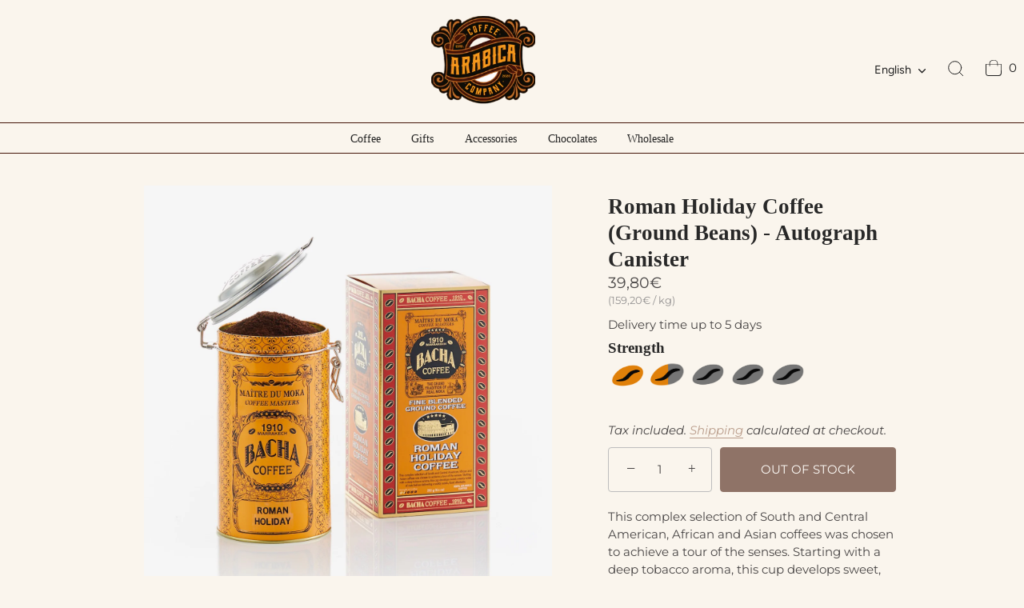

--- FILE ---
content_type: text/javascript; charset=utf-8
request_url: https://www.arabicacoffeecompany.com/en/cart/update.js
body_size: 868
content:
{"token":"hWN7aZNxmxj0uXRNM006PLwA?key=bac04405d83253d3d5c9f9af2c3d20b4","note":null,"attributes":{"language":"en"},"original_total_price":0,"total_price":0,"total_discount":0,"total_weight":0.0,"item_count":0,"items":[],"requires_shipping":false,"currency":"EUR","items_subtotal_price":0,"cart_level_discount_applications":[],"discount_codes":[],"items_changelog":{"added":[]}}